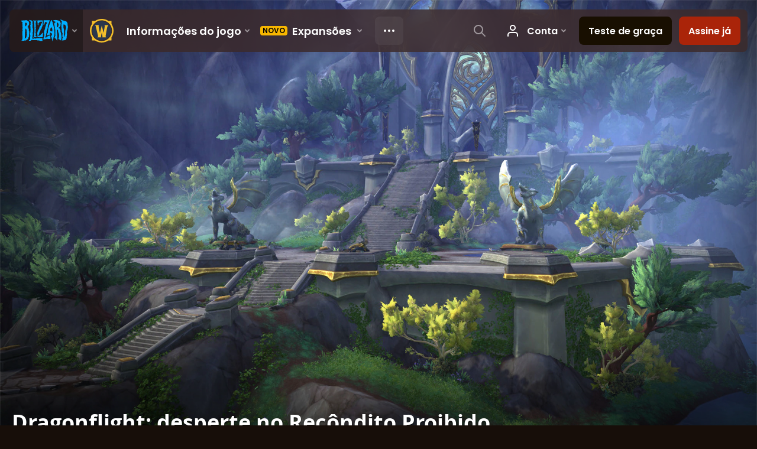

--- FILE ---
content_type: text/html; charset=utf-8
request_url: https://worldofwarcraft.blizzard.com/pt-br/news/23877536?utm_source=ki_forum&utm_medium=social&utm_campaign=ki_10
body_size: 6814
content:
<!DOCTYPE html><html lang="pt-BR"><head><script type="text/javascript" src="https://assets-bwa.worldofwarcraft.blizzard.com/base-web-components.dbefbe4d9d8567c87d35.js"></script><title>Dragonflight: desperte no Recôndito Proibido</title><script>var optimizelyEnabled = false;
try {
  optimizelyEnabled = JSON.parse('true');
} catch (err) {
  console.log(err);
}
</script><script>var optimizelyLoaded = (function () {
  var OPTIMIZELY_AGENT_LOADED_EVENT = 'OptimizelyWebLoaded';
  var OPTIMIZELY_FULLSTACK_DATAFILE_LOADED_EVENT = 'OptimizelyFullstackDataFileLoaded';

  function initOptimizely() {
    var agentScript = document.createElement('script');
    agentScript.src = 'https://cdn.optimizely.com/js/8521175242.js';
    agentScript.onload = function () {
      optimizelyLoaded = true;
      trigger(OPTIMIZELY_AGENT_LOADED_EVENT);
    };
    document.head.appendChild(agentScript);

    var optimizelySdkKey = '';
    var optimizelySdkEnabled = false;
    try {
      optimizelySdkEnabled = JSON.parse('true');
    } catch (err) {
      console.log(err);
    }
    if (optimizelySdkKey && optimizelySdkEnabled) {
      var dataFileScript = document.createElement('script');
      dataFileScript.src = 'https://cdn.optimizely.com/datafiles/' + optimizelySdkKey + '.json/tag.js';
      dataFileScript.onload = function () {
        trigger(OPTIMIZELY_FULLSTACK_DATAFILE_LOADED_EVENT);
      };
      document.head.appendChild(dataFileScript);
    }
  }

  var optimizelyLoaded = false;
  var COOKIE_CONSENT_EVENT = 'CookieConsentChange';
  var cookieConsentChangeEventListener = window.addEventListener(COOKIE_CONSENT_EVENT, function () {
    if (BlzCookieConsent.isPerformanceStorageAllowed()) {
      initOptimizely();
    }
    window.removeEventListener(COOKIE_CONSENT_EVENT, cookieConsentChangeEventListener);
  });

  return function () {
    return optimizelyLoaded;
  };
})();</script><meta name="viewport" content="width=device-width, initial-scale=1, maximum-scale=1, user-scalable=no"><meta http-equiv="X-UA-Compatible" content="IE=edge"><meta name="referrer" content="no-referrer-when-downgrade"><meta name="description" content="Comece sua jornada como conjurante dracthyr em uma caldeira assolada pelo tempo e tomada pela natureza."/><meta property="fb:app_id" content="175314325675"/><meta property="og:site_name" content="World of Warcraft"/><meta property="og:title" content="Dragonflight: desperte no Recôndito Proibido - WoW"/><meta property="og:image" content="https://bnetcmsus-a.akamaihd.net/cms/blog_header/54/54WTEQ07GN611658190214267.png"/><meta property="og:description" content="Comece sua jornada como conjurante dracthyr em uma caldeira assolada pelo tempo e tomada pela natureza."/><meta property="og:url" content="https://worldofwarcraft.blizzard.com/pt-br/news/23877536?utm_source=ki_forum&amp;utm_medium=social&amp;utm_campaign=ki_10"/><meta name="twitter:card" content="summary_large_image"/><meta name="twitter:site" content="@warcraft"/><link rel="icon" type="image/x-icon" href="https://assets-bwa.worldofwarcraft.blizzard.com/static/wow-icon-32x32.1a38d7c1c3d8df560d53f5c2ad5442c0401edf83.png"><script>var dataLayer = dataLayer || [];
dataLayer.push({"blog":{"author":"Blizzard Entertainment","id":23877536,"publishDate":"2022-11-09","title":"Dragonflight: desperte no Recôndito Proibido"}});
</script><script>(function (w, d, s, l, i) {
  w[l] = w[l] || [];
  w[l].push({ 'gtm.start': new Date().getTime(), event: 'gtm.js' });
  var f = d.getElementsByTagName(s)[0],
    j = d.createElement(s),
    dl = l != 'dataLayer' ? '&l=' + l : '';
  j.async = true;
  j.src = 'https://www.googletagmanager.com/gtm.js?id=' + i + dl;
  f.parentNode.insertBefore(j, f);
})(window, document, 'script', 'dataLayer', 'GTM-TVHPB9J');
</script><link rel="stylesheet" type="text/css" media="screen" href="https://assets-bwa.worldofwarcraft.blizzard.com/css/index.5fb341f96f711dd4ade2aee0e1c3769e630f5849.css"><script>window.__WOW_UI_PUBLIC_PATH__ = 'https://assets-bwa.worldofwarcraft.blizzard.com/';</script><script src="https://assets-bwa.worldofwarcraft.blizzard.com/core.de93880c4434234a2e93.js"></script><script id="init">//- defined in _pollyfills.js
window.trigger('init');</script><link href="https://assets-bwa.worldofwarcraft.blizzard.com/core.e5e90c2dd4d0ebe24c3c.css" rel="stylesheet" type="text/css"/><link href="https://assets-bwa.worldofwarcraft.blizzard.com/static/izimodal.df3420266654fd7974759048907176f23513e765.css" rel="stylesheet"><link href="https://assets-bwa.worldofwarcraft.blizzard.com/static/simplebar.9d79d89318973e13b0ce47c1c4de660bcf0f049f.css" rel="stylesheet"><link href="https://assets-bwa.worldofwarcraft.blizzard.com/632.3a1e167dea3b83f271a4.css" rel="stylesheet" type="text/css"/><link href="https://assets-bwa.worldofwarcraft.blizzard.com/news.f00b6566f4085ceba770.css" rel="stylesheet" type="text/css"/><link href="/opensearch/opensearch.xml" title="Search World of Warcraft" rel="search" type="application/opensearchdescription+xml"><link rel="canonical" href="http://worldofwarcraft.blizzard.com/news/23877536/dragonflight-desperte-no-recôndito-proibido"><link rel="alternate" href="http://worldofwarcraft.blizzard.com/en-us/news/23877536" hreflang="en-us"><link rel="alternate" href="http://worldofwarcraft.blizzard.com/en-gb/news/23877536" hreflang="en-gb"><link rel="alternate" href="http://worldofwarcraft.blizzard.com/de-de/news/23877536" hreflang="de-de"><link rel="alternate" href="http://worldofwarcraft.blizzard.com/es-es/news/23877536" hreflang="es-es"><link rel="alternate" href="http://worldofwarcraft.blizzard.com/es-mx/news/23877536" hreflang="es-mx"><link rel="alternate" href="http://worldofwarcraft.blizzard.com/fr-fr/news/23877536" hreflang="fr-fr"><link rel="alternate" href="http://worldofwarcraft.blizzard.com/ja-jp/news/23877536" hreflang="ja-jp"><link rel="alternate" href="http://worldofwarcraft.blizzard.com/it-it/news/23877536" hreflang="it-it"><link rel="alternate" href="http://worldofwarcraft.blizzard.com/pl-pl/news/23877536" hreflang="pl-pl"><link rel="alternate" href="http://worldofwarcraft.blizzard.com/pt-br/news/23877536" hreflang="pt-br"><link rel="alternate" href="http://worldofwarcraft.blizzard.com/ru-ru/news/23877536" hreflang="ru-ru"><link rel="alternate" href="http://worldofwarcraft.blizzard.com/th-th/news/23877536" hreflang="th-th"><link rel="alternate" href="http://worldofwarcraft.blizzard.com/ko-kr/news/23877536" hreflang="ko-kr"><link rel="alternate" href="http://worldofwarcraft.blizzard.com/zh-cn/news/23877536" hreflang="zh-cn"><link rel="alternate" href="http://worldofwarcraft.blizzard.com/zh-tw/news/23877536" hreflang="zh-tw"><script type="application/ld+json">{"@context":"http://schema.org","@type":"NewsArticle","mainEntityOfPage":{"@type":"WebPage","@id":"http://worldofwarcraft.blizzard.com/news/23877536/dragonflight-desperte-no-recôndito-proibido"},"headline":"Dragonflight: desperte no Recôndito Proibido","image":["https://bnetcmsus-a.akamaihd.net/cms/blog_thumbnail/5o/5O4W8T2T05T41658190184039.png"],"datePublished":"2022-11-09T20:00:00+00:00","dateModified":"2022-11-09T20:36:04+00:00","author":{"@type":"Organization","name":"Blizzard Entertainment"},"publisher":{"@type":"Organization","name":"Blizzard Entertainment","logo":{"@type":"ImageObject","width":136,"url":"https://bnetcmsus-a.akamaihd.net/cms/template_resource/vv/VVJVJIDMCPSU1513896602867.png"},"url":"https://blizzard.com"},"description":"Comece sua jornada como conjurante dracthyr em uma caldeira assolada pelo tempo e tomada pela natureza."}</script></head><body class="pt-br"><header class="sitenav"><blz-nav class="SiteNav" hidden="hidden" user-endpoint="/navbar/authenticate" content="wow-site" search-url="/search?q={value}"><script src="https://navbar.blizzard.com/static/v1/nav.js" async="async"></script></blz-nav></header><noscript><iframe src="https://www.googletagmanager.com/ns.html?id=GTM-TVHPB9J" height="0" width="0" style="display: none; visibility: hidden"></iframe></noscript><script>!(function (i, d, e, n) {
  (i[e] = i[e] || {}),
    i[e][n] ||
      (i[e][n] = function (i, e, n) {
        if (void 0 !== i) {
          (e = void 0 === e ? 0 : e), (n = void 0 === n ? 0 : n);
          var a = d.createElement('iframe');
          (a.width = e), (a.height = n), (a.hidden = !0), (a.src = i), d.body.appendChild(a);
        }
      });
})(window, document, 'analytics', 'appendFrame');</script><script>var dataLayer = dataLayer || [];
dataLayer.push({"locale":"pt-BR","serverRegion":"us","region":"us","localeRegion":"us","project":"wow","authenticated":"0","platform":"web"});
</script><div class="body"><div class="page"><main id="main" role="main"><article><header><div class="Pane Pane--underSiteNav Pane--fadeBottom bordered" data-url="//bnetcmsus-a.akamaihd.net/cms/blog_header/54/54WTEQ07GN611658190214267.png"><div class="Pane-bg" style="background-color:#000000;background-image:url(&quot;//bnetcmsus-a.akamaihd.net/cms/blog_header/54/54WTEQ07GN611658190214267.png&quot;);"><div class="Pane-overlay"></div></div><div class="Pane-content"><div class="space-huge"></div><div class="space-large" media-large="!space-large"></div><div media-medium="space-medium" media-large="!space-medium space-huge"></div><div media-wide="space-huge"></div><div media-wide="space-huge"></div><div media-huge="space-huge"></div><div media-huge="space-huge"></div><div class="contain-max"><h1 class="margin-none font-title-large-onDark">Dragonflight: desperte no Recôndito Proibido</h1><div class="space-small"></div><div class="List"><div class="font-bliz-light-small-beige" media-medium="List-item gutter-tiny"><div class="Content">por <a href="/search/blog?a=Blizzard%20Entertainment">Blizzard Entertainment</a> em <span class="LocalizedDateMount" data-props='{"format":"LL","iso8601":"2022-11-09T20:00:00.000Z"}'>November 9th</span> às <span class="LocalizedDateMount" data-props='{"format":"LT z","iso8601":"2022-11-09T20:00:00.000Z"}'>8:00pm</span></div></div><div class="List-item gutter-tiny"><a class="Link Link--external" href="https://us.forums.blizzard.com/pt/wow/t/38812"><div class="CommentTotal CommentTotal--horizontal CommentTotal--transition"><span class="Icon Icon--comment Icon--small CommentTotal-icon"><img class="Icon-svg" src="https://assets-bwa.worldofwarcraft.blizzard.com/images/comment.b10aee4bad3db6c7f85762d4250662e16f71c80a.svg"/></span><div class="CommentTotal-number">0</div></div></a></div></div><div class="space-medium" media-large="space-large"></div></div></div></div></header><div class="Pane Pane--dirtDark"><div class="Pane-bg"><div class="Pane-overlay"></div></div><div class="Pane-content"><div class="space-medium" media-large="space-large"></div><div class="contain-wide"><div class="flex flex-items-center margin-bottom-normal"><div class="SocialButtons font-none"><div class="SocialButtons-button"><a class="SocialButtons-link font-size-xSmall SocialButtons-link--facebook" href="javascript:void(0);" data-url="https://www.facebook.com/sharer/sharer.php?u=https%3A%2F%2Fworldofwarcraft.blizzard.com%2Fpt-br%2Fnews%2F23877536%3Futm_source%3Dki_forum%26utm_medium%3Dsocial%26utm_campaign%3Dki_10" data-popup-height="450" data-popup-width="550" data-analytics="sns-share" data-analytics-placement="News - facebook"><span class="Icon Icon--social-facebook-white SocialButtons-icon SocialButtons-icon--facebook"><img class="Icon-svg" src="https://assets-bwa.worldofwarcraft.blizzard.com/images/social-facebook-white.f68561886322327848a09343bf755edde2b557df.svg"/></span><span>Compartilhar</span></a></div><div class="SocialButtons-button"><a class="SocialButtons-link font-size-xSmall SocialButtons-link--twitter" href="javascript:void(0);" data-url="https://twitter.com/intent/tweet?text=Dragonflight%3A%20desperte%20no%20Rec%C3%B4ndito%20Proibido&amp;url=https%3A%2F%2Fworldofwarcraft.blizzard.com%2Fpt-br%2Fnews%2F23877536%3Futm_source%3Dki_forum%26utm_medium%3Dsocial%26utm_campaign%3Dki_10&amp;hashtags=Warcraft" data-popup-height="450" data-popup-width="550" data-analytics="sns-share" data-analytics-placement="News - twitter"><span class="Icon Icon--social-twitter-white SocialButtons-icon SocialButtons-icon--twitter"><img class="Icon-svg" src="https://assets-bwa.worldofwarcraft.blizzard.com/images/social-twitter-white.06e67f4c8c6b85c88da5014c935292615ce6b3ec.svg"/></span><span>Tweetar</span></a></div><div class="SocialButtons-button"><a class="SocialButtons-link font-size-xSmall SocialButtons-link--whatsapp" href="javascript:void(0);" data-url="https://web.whatsapp.com/send?text=Dragonflight%3A%20desperte%20no%20Rec%C3%B4ndito%20Proibido https%3A%2F%2Fworldofwarcraft.blizzard.com%2Fpt-br%2Fnews%2F23877536%3Futm_source%3Dki_forum%26utm_medium%3Dsocial%26utm_campaign%3Dki_10" data-popup-height="650" data-popup-width="650" data-analytics="sns-share" data-analytics-placement="News - whatsapp"><span class="Icon Icon--social-whatsapp-white SocialButtons-icon SocialButtons-icon--whatsapp"><img class="Icon-svg" src="https://assets-bwa.worldofwarcraft.blizzard.com/images/social-whatsapp-white.7c75d264b37ec17d255b7e22318c44702d9620f1.svg"/></span><span>Compartilhar</span></a></div></div><a class="Link Link--external Button Button--ghost Button--small Button--social Icon--tiny" href="https://us.forums.blizzard.com/pt/wow/t/38812"><div class="Button-outer"><div class="Button-inner"><div class="Button-label" data-text="0 Comentários">0 Comentários<span class="Icon Icon--external Button-icon"><img class="Icon-svg" src="https://assets-bwa.worldofwarcraft.blizzard.com/images/external.135044fa88ea3954efeebdad4209a3dcb3d7548f.svg"/></span></div></div></div></a></div><div id="blog"><div class="Blog margin-bottom-medium"><div class="detail"><p></p>

<figure class="center-block">
<div class="image"><img alt="Forbidden Reach" src="https://bnetcmsus-a.akamaihd.net/cms/content_entry_media/DZSG2L6JRKVM1667495930012.jpg
" /></div>

<figcaption>Recôndito Proibido</figcaption>
</figure>

<p>Desperte como conjurante dracthyr no Recôndito Proibido e mergulhe nos mistérios do passado com possíveis inimigos e aliados, novos e de outrora, atraídos para esse lugar de poder ancestral.</p>

<div style="text-align: center;">
<video action="" and="" animation="" controls="controls" engineering="" in="" machinery="" moving="" of="" preload="auto" sparks="" src="https://bnetcmsus-a.akamaihd.net/cms/content_entry_media/fk/FKMX3ISAUGIY1658335810504.mp4" station="" style="width:98%" the="" video="" with=""></video>
</div>

<p>O Recôndito Proibido, antes um local de treinamento secreto da revoada dragônica negra, se tornou uma desolação desértica perdida em meio à devastação do tempo. Os poucos dragões que se lembram da ilha sabem que é um tabu ir até lá, um lugar onde aconteceu algo terrível. Aqueles que desbravaram a costa não viram nada de importante na imensa caldeira, apenas uma paisagem acidentada e ruínas engolidas pela vegetação semienterradas no magma.</p>

<figure class="center-block">
<div style="text-align: center;">
<video controls="controls" poster="https://bnetcmsus-a.akamaihd.net/cms/blog_header/54/54WTEQ07GN611658190214267.png" preload="auto" src="https://assets.blz-contentstack.com/v3/assets/blt3452e3b114fab0cd/bltddef3e843b27556e/636aab79f17951383bcfbc56/WoW_Dragonflight_ZoneMusic-ForbiddenShore.mp4" style="width:98%"></video>
</div>

<figcaption>A nova faixa musical de Glenn Stafford irá guiá-lo à medida que os antigos mistérios se desenrolam.</figcaption>
</figure>

<hr class="image-divider" />
<h4>O fim do esquecimento</h4>

<p>Neltharion, o Guardião da Terra, criou esse lugar para ser um local de treinamento secreto para os soldados supremos, os Dracthyres. Porém, após uma terrível batalha, a ilha permaneceu adormecida e abandonada por eras.&#160;</p>

<p><img alt="Um Dracthyr observa a ilha enquanto dragões a sobrevoam" data-id="23832624" src="https://bnetcmsus-a.akamaihd.net/cms/content_entry_media/IL0RIPCPSLG81658190280697.png" /></p>

<hr class="image-divider" />
<h4>Hora de despertar</h4>

<p>Muito abaixo da superfície, vastas câmaras contêm legiões de Dracthyr, repousando há milênios em uma estase mágica. Quando um surto de magia ancestral varre o Recôndito Proibido, os Dracthyr começam a despertar do longo sono.</p>

<p><img alt="Imagem com três Dracthyres postados" data-id="23832625" src="https://bnetcmsus-a.akamaihd.net/cms/content_entry_media/MFY8L7N0V4NL1658190280744.png" /></p>

<p>Neste lugar de poder ancestral, os Conjurantes Dracthyres começarão uma jornada que os levará ao âmago de mistérios do passado.</p>

<p><img alt="Imagem com uma câmara repleta de mesas e cadeiras com um Dracthyr" data-id="23832631" src="https://bnetcmsus-a.akamaihd.net/cms/content_entry_media/YCIZKO5EVIP01658190282452.png" /></p>

<p><img alt="Imagem de uma porta imensa rodeada de rochas em uma tempestade" data-id="23832630" src="https://bnetcmsus-a.akamaihd.net/cms/content_entry_media/Y3JBZ9QA8GL41658190282305.png" /></p>

<hr class="image-divider" />
<h4>Habitantes do Recôndito Proibido</h4>

<p>Ao longo das eras, o Recôndito Proibido foi tomado pela natureza e pela vida selvagem, que fez dessas terras seu lar. Confira algumas figuras que você encontrará em sua jornada.</p>

<p><img alt="Imagem com uma criatura parecida com uma lontra" data-id="23832628" src="https://bnetcmsus-a.akamaihd.net/cms/content_entry_media/73I8F5HHQ9HG1658190281644.png" /></p>

<p><img alt="Imagem com criaturas parecidas com raposas aladas" data-id="23832629" src="https://bnetcmsus-a.akamaihd.net/cms/content_entry_media/4HU46XBCCPWZ1658190281693.png" /></p>

<p><img alt="Imagem com um enorme besouro voador rosa" data-id="23832626" src="https://bnetcmsus-a.akamaihd.net/cms/content_entry_media/152J4VQPBHQ21658190280812.png" /></p>

<hr class="image-divider" />
<p>Confira&#160;<a href="https://worldofwarcraft.com/news/" target="_blank">WorldofWarcraft.com/news</a>&#160;para ver atualizações e nos siga no&#160;<a href="https://twitter.com/Warcraft" target="_blank">Twitter</a>&#160;e no&#160;<a href="https://www.facebook.com/Warcraft" target="_blank">Facebook</a>.</p>

<p>Nos vemos nas Ilhas do Dragão!</p>
</div></div></div><a class="Link Link--external Button Button--ghost Button--social Icon--tiny width-full" href="https://us.forums.blizzard.com/pt/wow/t/38812"><div class="Button-outer"><div class="Button-inner"><div class="Button-label" data-text="0 Comentários">0 Comentários<span class="Icon Icon--external Button-icon"><img class="Icon-svg" src="https://assets-bwa.worldofwarcraft.blizzard.com/images/external.135044fa88ea3954efeebdad4209a3dcb3d7548f.svg"/></span></div></div></div></a><div class="space-medium"></div><div class="space-normal"></div></div></div></div></article></main><div class="Divider"></div><blz-social-section><blz-image slot="background" src="https://blz-contentstack-images.akamaized.net/v3/assets/blt3452e3b114fab0cd/bltc84f261fbf1df38b/66a95ecef86a4a0858e0ff5b/Pane-dirtLight.jpg"></blz-image><h2 slot="header">Seguir Warcraft</h2><blz-icon-group variant="large" slot="icons"><a href="https://www.facebook.com/WarcraftBrasil" target="_blank"><blz-icon icon="facebook"></blz-icon></a><a href="https://x.com/WarcraftBrasil" target="_blank"><blz-icon icon="twitter"></blz-icon></a><a href="https://www.youtube.com/user/WorldofWarcraftPTBR" target="_blank"><blz-icon icon="youtube"></blz-icon></a><a href="https://www.reddit.com/r/wow" target="_blank"><blz-icon icon="reddit"></blz-icon></a><a href="https://www.instagram.com/warcraftbr/" target="_blank"><blz-icon icon="instagram"></blz-icon></a></blz-icon-group></blz-social-section><div class="Pane z-index-above" data-lazyload-modifier="Pane--dirtDark"><div class="Pane-bg"><div class="Pane-overlay"></div></div><div class="Pane-content"><blz-nav-footer legal-title-id="5730135" legal-subtitle-id="15" supported-locales='["en-us","en-gb","de-de","es-es","es-mx","fr-fr","it-it","pt-br","ru-ru","ko-kr","zh-tw"]' cookies-url="https://www.blizzard.com/cookies"><script src="https://navbar.blizzard.com/static/v1/footer.js" async="async"></script></blz-nav-footer></div></div></div></div><div class="Photoswipe pswp Photoswipe--modal Photoswipe--wow" name="modal" tabindex="-1" role="dialog" aria-hidden="true"><div class="pswp__bg"></div><div class="pswp__scroll-wrap"><div class="pswp__container"><div class="pswp__item"></div><div class="pswp__item"></div><div class="pswp__item"></div></div><div class="pswp__ui pswp__ui--hidden"><div class="pswp__top-bar Photoswipe-top"><div class="pswp__counter"></div><button class="pswp__button pswp__button--close" title="Fechar (Esc)"></button><button class="pswp__button pswp__button--share" title="Compartilhar"></button><button class="pswp__button pswp__button--fs" title="Tela cheia"></button><button class="pswp__button pswp__button--zoom" title="+/- zoom"></button><div class="pswp__preloader"><div class="pswp__preloader__icn"><div class="pswp__preloader__cut"><div class="pswp__preloader__donut"></div></div></div></div></div><div class="pswp__share-modal pswp__share-modal--hidden pswp__single-tap"><div class="pswp__share-tooltip"></div></div><div class="pswp__caption"><div class="pswp__caption__center"></div></div><button class="pswp__button pswp__button--arrow--left" title="Voltar (seta esquerda)"></button><button class="pswp__button pswp__button--arrow--right" title="Avançar (seta direita)"></button><div class="Photoswipe-prev" title="Voltar (seta esquerda)"><span class="Icon Icon--prev"></span></div><div class="Photoswipe-next" title="Avançar (seta direita)"><span class="Icon Icon--next"></span></div></div></div></div><div class="Photoswipe pswp Photoswipe--lightbox Photoswipe--wow" name="lightbox" tabindex="-1" role="dialog" aria-hidden="true"><div class="pswp__bg"></div><div class="pswp__scroll-wrap"><div class="pswp__container"><div class="pswp__item"></div><div class="pswp__item"></div><div class="pswp__item"></div></div><div class="pswp__ui pswp__ui--hidden"><div class="pswp__top-bar Photoswipe-top"><div class="pswp__counter"></div><button class="pswp__button pswp__button--close" title="Fechar (Esc)"></button><button class="pswp__button pswp__button--share" title="Compartilhar"></button><button class="pswp__button pswp__button--fs" title="Tela cheia"></button><button class="pswp__button pswp__button--zoom" title="+/- zoom"></button><div class="pswp__preloader"><div class="pswp__preloader__icn"><div class="pswp__preloader__cut"><div class="pswp__preloader__donut"></div></div></div></div></div><div class="pswp__share-modal pswp__share-modal--hidden pswp__single-tap"><div class="pswp__share-tooltip"></div></div><div class="pswp__caption"><div class="pswp__caption__center"></div></div><button class="pswp__button pswp__button--arrow--left" title="Voltar (seta esquerda)"></button><button class="pswp__button pswp__button--arrow--right" title="Avançar (seta direita)"></button><div class="Photoswipe-prev" title="Voltar (seta esquerda)"><span class="Icon Icon--prev"></span></div><div class="Photoswipe-next" title="Avançar (seta direita)"><span class="Icon Icon--next"></span></div></div></div></div><script src="https://assets-bwa.worldofwarcraft.blizzard.com/runtime.21bcad367371d1959b4d.js"></script><script src="https://assets-bwa.worldofwarcraft.blizzard.com/responsive-blogs.183199abe90c9c4e1c7f.js"></script><script src="https://assets-bwa.worldofwarcraft.blizzard.com/vendor.a061c3c4fab7fbd8544a.js"></script><script src="https://assets-bwa.worldofwarcraft.blizzard.com/632.70d340201ba1db8189d1.js"></script><script src="https://assets-bwa.worldofwarcraft.blizzard.com/news.6921359b8f0fba1bd4ad.js"></script><script id="model">model = {};</script><script id="settings">settings = {"x-powered-by":false,"etag":"weak","env":"production","query parser":"extended","subdomain offset":2,"trust proxy":true,"views":"/usr/src/app/templates","jsonp callback name":"callback","view cache":true,"view engine":"pug"};</script></body></html>

--- FILE ---
content_type: image/svg+xml
request_url: https://assets-bwa.worldofwarcraft.blizzard.com/images/social-whatsapp-white.7c75d264b37ec17d255b7e22318c44702d9620f1.svg
body_size: 621
content:
<svg xmlns="http://www.w3.org/2000/svg" viewBox="0 0 64 64">
    <path fill="#ffffff" d="M54.385 9.469C48.446 3.523 40.547.247 32.132.243 14.793.243.68 14.354.674 31.699a31.397 31.397 0 0 0 4.199 15.728L.41 63.728l16.677-4.375a31.435 31.435 0 0 0 15.033 3.829h.013c.001 0-.001 0 0 0 17.338 0 31.451-14.113 31.458-31.458.003-8.405-3.266-16.309-9.206-22.255zM32.132 57.87h-.011a26.1 26.1 0 0 1-13.308-3.645l-.955-.567-9.896 2.596 2.641-9.649-.622-.989a26.087 26.087 0 0 1-3.998-13.915C5.99 17.285 17.72 5.557 32.143 5.557c6.984.002 13.549 2.726 18.485 7.668 4.937 4.942 7.654 11.511 7.651 18.498C58.273 46.14 46.544 57.87 32.132 57.87zm14.342-19.583c-.786-.393-4.65-2.295-5.371-2.557-.72-.262-1.244-.393-1.769.393-.524.787-2.03 2.558-2.489 3.082-.458.524-.917.59-1.703.197-.786-.393-3.319-1.223-6.321-3.901-2.337-2.084-3.914-4.658-4.373-5.445-.458-.787-.049-1.212.345-1.604.354-.352.786-.918 1.179-1.377.393-.459.524-.787.786-1.311.262-.525.131-.984-.066-1.377-.196-.393-1.768-4.263-2.423-5.837-.638-1.533-1.286-1.325-1.769-1.349a31.218 31.218 0 0 0-1.506-.028c-.524 0-1.376.197-2.096.984-.72.787-2.751 2.689-2.751 6.557 0 3.869 2.816 7.607 3.21 8.131.393.525 5.543 8.464 13.428 11.869 1.875.81 3.34 1.294 4.481 1.656 1.883.598 3.597.514 4.951.311 1.51-.226 4.651-1.901 5.306-3.737.655-1.836.655-3.41.458-3.738-.197-.329-.721-.526-1.507-.919z" xmlns="http://www.w3.org/2000/svg" id="social-whatsapp"/>
</svg>


--- FILE ---
content_type: application/javascript
request_url: https://assets-bwa.worldofwarcraft.blizzard.com/responsive-blogs.183199abe90c9c4e1c7f.js
body_size: 2369
content:
(self.webpackChunk=self.webpackChunk||[]).push([[401],{26980:t=>{t.exports='!function(){var t=[],e=document.querySelectorAll(".table-stack th"),n=document.querySelectorAll(".table-stack tr"),o=document.querySelector(".table-stack tbody");if(e&&n&&o){for(var r=0;r<e.length;r++){var a=e[r];t.push(a.textContent.replace(/\\r?\\n|\\r/,""))}for(var i,r=0;i=o.rows[r];r++)for(var s,l=0;s=i.cells[l];l++)s.setAttribute("data-heading",t[l]),s.setAttribute("title",t[l])}}(),function(t){"undefined"!=typeof module&&"object"==typeof exports?"undefined"!=typeof window?module.exports=t():module.exports=t:window.Tab=t()}(function(){var t=function(t,e){e=e||{},this.isIE=null!=new RegExp("MSIE ([0-9]{1,}[.0-9]{0,})").exec(navigator.userAgent)&&parseFloat(RegExp.$1),this.tab="object"==typeof t?t:document.querySelector(t),this.tabs=this.tab.parentNode.parentNode,this.dropdown=this.tabs.querySelector(".dropdown"),/\\bdropdown-menu/.test(this.tabs.className)&&(this.dropdown=this.tabs.parentNode,this.tabs=this.tabs.parentNode.parentNode),this.options=e,this.duration=150,this.options.duration=this.isIE&&this.isIE<10?0:e.duration||this.duration,this.init()};t.prototype={init:function(){this.actions(),this.tab.addEventListener("click",this.action,!1)},actions:function(){var t=this;this.action=function(e){e=e||window.e,e.preventDefault();var n=e.target,o=document.getElementById(n.getAttribute("href").replace("#","")),r=new RegExp("(?:^|\\\\s)dropdown-menu(?!\\\\S)"),a=t.getActiveTab(),i=t.getActiveContent();/\\bactive/.test(n.parentNode.className)||(t.removeClass(a,"active"),t.addClass(n.parentNode,"active"),t.dropdown&&(r.test(t.tab.parentNode.parentNode.className)?/\\bactive/.test(t.dropdown.className)||t.addClass(t.dropdown,"active"):/\\bactive/.test(t.dropdown.className)&&t.removeClass(t.dropdown,"active")),t.removeClass(i,"in"),setTimeout(function(){t.removeClass(i,"active"),t.addClass(o,"active")},t.options.duration),setTimeout(function(){t.addClass(o,"in")},2*t.options.duration))},this.addClass=function(t,e){t.classList?t.classList.add(e):t.className+=" "+e},this.removeClass=function(t,e){t.classList?t.classList.remove(e):t.className=t.className.replace(e,"").replace(/^[\\s\\uFEFF\\xA0]+|[\\s\\uFEFF\\xA0]+$/g,"")},this.getActiveTab=function(){var t=this.tabs.querySelectorAll(".active");return 1!==t.length||/\\bdropdown/.test(t[0].className)?t.length>1?t[t.length-1]:void 0:t[0]},this.getActiveContent=function(){var t=this.getActiveTab().getElementsByTagName("a")[0].getAttribute("href").replace("#","");return t&&document.getElementById(t)}}};var e=document.querySelectorAll("[data-toggle=\'tab\'], [data-toggle=\'pill\']"),n=e.length,o=0;for(o;o<n;o++){var r=e[o],a={};a.duration=r.getAttribute("data-duration")&&r.getAttribute("data-duration")||!1,new t(r,a)}return t}),function(t){"undefined"!=typeof module&&"object"==typeof exports?"undefined"!=typeof window?module.exports=t():module.exports=t:window.Collapse=t()}(function(){var t=function(t,e){e=e||{},this.isIE=null!=new RegExp("MSIE ([0-9]{1,}[.0-9]{0,})").exec(navigator.userAgent)&&parseFloat(RegExp.$1),this.btn="object"==typeof t?t:document.querySelector(t),this.accordion=null,this.collapse=null,this.duration=300,this.options={},this.options.duration=this.isIE&&this.isIE<10?0:e.duration||this.duration,this.init()};t.prototype={init:function(){this.actions(),this.addEvent(),this.collapse=this.getTarget(),this.accordion=this.btn.getAttribute("data-parent")&&this.getClosest(this.btn,this.btn.getAttribute("data-parent"))},actions:function(){var t=this,e=function(t){var e=t&&(t.currentStyle||window.getComputedStyle(t)),n=/px/.test(e.borderTopWidth)?Math.round(e.borderTopWidth.replace("px","")):0,o=/px/.test(e.marginTop)?Math.round(e.marginTop.replace("px","")):0,r=/px/.test(e.marginBottom)?Math.round(e.marginBottom.replace("px","")):0,a=/em/.test(e.marginTop)?Math.round(e.marginTop.replace("em","")*parseInt(e.fontSize)):0,i=/em/.test(e.marginBottom)?Math.round(e.marginBottom.replace("em","")*parseInt(e.fontSize)):0;return t.clientHeight+parseInt(n)+parseInt(o)+parseInt(r)+parseInt(a)+parseInt(i)};this.toggle=function(e){e.preventDefault(),/\\bin/.test(t.collapse.className)?t.close():t.open()},this.close=function(){t._close(t.collapse),t.addClass(t.btn,"collapsed")},this.open=function(){if(t._open(t.collapse),t.removeClass(t.btn,"collapsed"),null!==t.accordion){var e=t.accordion.querySelectorAll(".collapse.in"),n=e.length,o=0;for(o;o<n;o++)e[o]!==t.collapse&&t._close(e[o])}},this._open=function(e){t.removeEvent(),t.addClass(e,"in"),e.setAttribute("aria-expanded","true"),t.addClass(e,"collapsing"),setTimeout(function(){e.style.height=t.getMaxHeight(e)+"px",e.style.overflowY="hidden"},0),setTimeout(function(){e.style.height="",e.style.overflowY="",t.removeClass(e,"collapsing"),t.addEvent()},t.options.duration)},this._close=function(e){t.removeEvent(),e.setAttribute("aria-expanded","false"),e.style.height=t.getMaxHeight(e)+"px",setTimeout(function(){e.style.height="0px",e.style.overflowY="hidden",t.addClass(e,"collapsing")},0),setTimeout(function(){t.removeClass(e,"collapsing"),t.removeClass(e,"in"),e.style.overflowY="",e.style.height="",t.addEvent()},t.options.duration)},this.getMaxHeight=function(t){for(var n=0,o=0,r=t.children.length;o<r;o++)n+=e(t.children[o]);return n},this.removeEvent=function(){this.btn.removeEventListener("click",this.toggle,!1)},this.addEvent=function(){this.btn.addEventListener("click",this.toggle,!1)},this.getTarget=function(){var t=this.btn,e=t.href&&t.getAttribute("href").replace("#",""),n=t.getAttribute("data-target")&&t.getAttribute("data-target"),o=e||n&&/#/.test(n)&&n.replace("#",""),r=n&&"."===n.charAt(0)&&n,a=o&&document.getElementById(o)||r&&document.querySelector(r);return a},this.getClosest=function(t,e){for(var n=e.charAt(0);t&&t!==document;t=t.parentNode){if("."===n&&void 0!==document.querySelector(e))return t;if("#"===n&&t.id===e.substr(1))return t}return!1},this.addClass=function(t,e){t.classList?t.classList.add(e):t.className+=" "+e},this.removeClass=function(t,e){t.classList?t.classList.remove(e):t.className=t.className.replace(e,"").replace(/^\\s+|\\s+$/g,"")}}};var e=document.querySelectorAll(\'[data-toggle="collapse"]\'),n=0,o=e.length;for(n;n<o;n++){var r=e[n],a={};a.duration=r.getAttribute("data-duration"),new t(r,a)}return t}),function(t){"use strict";var e=function(t,e){for(var n in e)e.hasOwnProperty(n)&&e[n]&&(t[n]=e[n]);return t},n=function(t,e){var n=[],o=document.querySelectorAll(e);return Array.prototype.forEach.call(o,function(e){var o=e.querySelectorAll(t);n=n.concat(Array.prototype.slice.call(o))}),n},o=function(t){if("string"!=typeof t)return 0;var e=t.match(/\\d/g);return e?Math.min.apply(null,e):1},r=function(t,e){for(;e--;)t=t.appendChild(document.createElement("ul")),e&&(t=t.appendChild(document.createElement("li")));return t},a=function(t,e){for(;e--;)t=t.parentElement;return t},i=function(t,e){return function(n,o,r){var a=n.textContent,i=e+"-"+r;o.textContent=a;var s=t?i:n.id||i;s=encodeURIComponent(s),n.id=s,o.href="#"+s}},s=function(t){var e=t.selector,s=t.scope,l=document.createElement("ol"),c=l,d=null,u=i(t.overwrite,t.prefix);return n(e,s).reduce(function(t,e,n){var i=o(e.tagName),s=i-t;s>0&&(c=r(d,s)),s<0&&(c=a(c,2*-s)),c=c||l;var p=document.createElement("li"),h=document.createElement("a");return u(e,h,n),c.appendChild(p).appendChild(h),d=p,i},o(e)),l},l=function(t){var n={selector:"h1, h2, h3, h4, h5, h6",scope:"body",overwrite:!1,prefix:"toc"};t=e(n,t);var o=t.selector;if("string"!=typeof o)throw new TypeError("selector must be a string");if(!o.match(/^(?:h[1-6],?\\s*)+$/g))throw new TypeError("selector must contains only h1-6");var r=location.hash;return r&&setTimeout(function(){location.hash="",location.hash=r},0),s(t)};"function"==typeof define&&define.amd?define(function(){return l}):t.initTOC=l}(window);'},99251:(t,e,n)=>{n(25782)(n(26980))}}]);